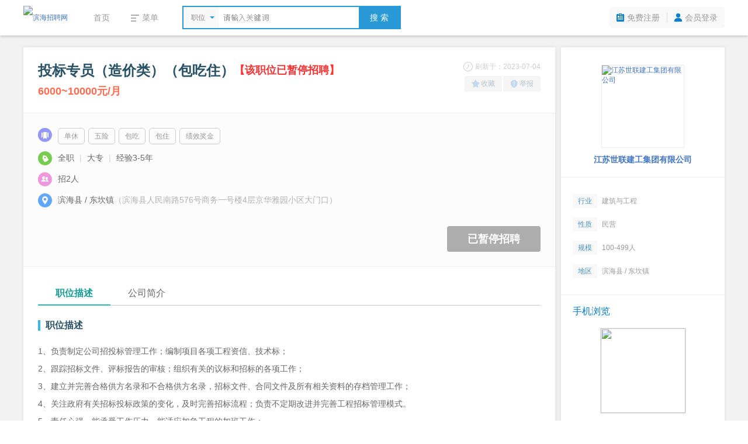

--- FILE ---
content_type: text/html; charset=utf-8
request_url: https://www.bhzpw.com/jobs/6152.htm
body_size: 7760
content:
<!DOCTYPE html PUBLIC "-//W3C//DTD XHTML 1.0 Transitional//EN" "http://www.w3.org/TR/xhtml1/DTD/xhtml1-transitional.dtd">
<html xmlns="http://www.w3.org/1999/xhtml">
<head>
<meta http-equiv="Content-Type" content="text/html; charset=utf-8" />
<title>投标专员（造价类）（包吃住） - 江苏世联建工集团有限公司 - 滨海招聘网</title>
<meta name="keywords" content="投标专员（造价类）（包吃住）,江苏世联建工集团有限公司" />
<meta name="description" content="江苏世联建工集团有限公司招聘投标专员（造价类）（包吃住）" />
<link rel="stylesheet" type="text/css" href="//res.yccnc.com/templates/default/css/common.css?2024080801" />
<link rel="stylesheet" type="text/css" href="//res.yccnc.com/templates/tpl_company/default/style.css" />
<script type="text/javascript" src="//res.yccnc.com/templates/default/js/jquery.min.js"></script>
<script type="text/javascript" src="//res.yccnc.com/templates/default/js/layer/layer.js"></script>
</head>
<body>
<div class="header">
	<div class="sub-head-wrap clearfix">
		<div class="head_left">
			<a class="logo" href="/"><img src="https://gaopeng-1251356282.cos.ap-shanghai.myqcloud.com/data/bhzpw/images/logo_s.png" alt="滨海招聘网" border="0" align="absmiddle" /></a>
			<div class="menu_wrap">
				<ul class="clearfix">
					<li><a href="/">首页</a></li>
					<li>
						<div class="dt"><i class="ic_menu"></i><span>菜单</span></div>
						<div class="dd">
																														<a href="/jobs/" target="_self">招聘信息</a>												<a href="/resume/" target="_self">求职简历</a>												<a href="/company/" target="_self">企业列表</a>												<a href="/notice/" target="_self">公招信息</a>												<a href="/jobs/jobs-map.php" target="_self">地图找工作</a>												<a href="/hrtools/" target="_self">HR工具箱</a>												</div>
					</li>
				</ul>
			</div>
			<div class="search_wrap">
				<form id="search_form" method="get" action="/jobs/">
					<div class="selecter">
						<div class="label">
							<i class="search-icon"></i>
							<label>职位</label>
						</div>
						<div class="search-type-drop">
						<a href="javascript:;" data-v="1" style="display:none">职位</a>
						<a href="javascript:;" data-v="2">公司</a>
						</div>
					</div>
					<input type="hidden" id="keytype" name="keytype" value="1" />
					<div class="searchInput">
						<input class="active" id="key" name="key" type="text" autocomplete="off" />
					</div>
					<button>搜 索</button>
				</form>
			</div>
		</div>
		<div class="head-user">
			<ul>
								<li class="reg"><a href="/user/reg.php">免费注册</a></li>
				<li class="spacer"></li>
				<li class="login"><a href="/user/login.php">会员登录</a></li>
							</ul>
		</div>
	</div>
</div>
<script type="text/javascript">
$(document).ready(function()
{
	// 展开搜索类型
	$('.menu_wrap li').hover(function(){
		$(this).addClass('hover');
		$(this).find('.dd').show();
	}, function(){
		$(this).removeClass('hover');
		$(this).find('.dd').hide();
	});
	// 展开搜索类型
	$('.selecter').hover(function(){
		$(this).find('.search-type-drop').show();
	}, function(){
		$(this).find('.search-type-drop').hide();
	});
	// 选择搜索类型
	$(".search-type-drop").find("a").click(function() {
		var e = $(this);
		e.siblings().show(),
		$("#keytype").val(e.attr("data-v")),
		$(".selecter label").html(e.html()),
		e.hide(),
		$(".search-type-drop").hide()
	});
	// 搜索框
	$("#key").each(function(){
		if($(this).val() != "") $(this).removeClass("active");
	}).bind({
		keydown:function(){$(this).removeClass("active")},
		blur:function(){
			if($(this).val() == ""){
				$(this).addClass("active")
			}
		}
	});
});
</script><div class="container">
		<div class="job_main clearfix">
		<div class="main_left">
			<div class="job_box box-shadow">
				<div class="job_header clearfix">
					<div class="job_header_left">
						<div class="job_name">
							<h1>投标专员（造价类）（包吃住）</h1>
														<span class="expired">【该职位已暂停招聘】</span>
													</div>
						<div class="job_wage">
							6000~10000元/月
						</div>
					</div>
					<div class="job_header_right">
						<em class="job_date"><i class="icon_company ic_time"></i>刷新于：2023-07-04</em>
						<div class="job_tool">
							<a href="javascript:;" class="add_favorite"><i class="icon_company ic_fav"></i>收藏</a><a href="javascript:;" class="report"><i class="icon_company ic_report"></i>举报</a>
						</div>
					</div>
				</div>
				<div class="job_info">
										<div class="tags"><i class="icon_company ic-tag"></i>
						<div class="tagslist">
												<span>单休</span>
												<span>五险</span>
												<span>包吃</span>
												<span>包住</span>
												<span>绩效奖金</span>
												</div>
					</div>
										<p><i class="icon_company ic-require"></i><span>全职 <i>|</i> 大专 <i>|</i> 经验3-5年</span></p>
					<p><i class="icon_company ic-amount"></i><span>招2人</span></p>
					<p><i class="icon_company ic-add"></i><span>滨海县 / 东坎镇</span><span class="gary">（滨海县人民南路576号商务一号楼4层京华雅园小区大门口）</span></p>
										<a class="btn_job_disabled" href="javascript:;">已暂停招聘</a>
									</div>
				<div class="job_content">
					<ul class="jobTabs">
						<li class="cut"><a href="javascript:;" class="index-1">职位描述</a></li>
						<li class=""><a href="javascript:;" class="index-2">公司简介</a></li>
					</ul>
					<div class="job_detail">
						<h3>职位描述</h3>
						<div class="text_content">1、负责制定公司招投标管理工作；编制项目各项工程资信、技术标；<br />
2、跟踪招标文件、评标报告的审核；组织有关的议标和招标的各项工作；<br />
3、建立并完善合格供方名录和不合格供方名录，招标文件、合同文件及所有相关资料的存档管理工作；<br />
4、关注政府有关招标投标政策的变化，及时完善招标流程；负责不定期改进并完善工程招标管理模式。<br />
5、责任心强，能承受工作压力，能适应加急工程的加班工作；<br />
6、有市政、水利技术标编制经验者优先；<br />
7、具有一级或二级建造师及工程师证书注册到公司</div>
						<div class="content_tips">
							招聘信息仅供参考，以企业实际招聘为准；<br>求职过程中请勿缴纳费用，谨防诈骗。如有不实，请立即举报！
							<a href="javascript:;" class="report">我要举报&gt;&gt;&gt;</a>
						</div>
					</div>
					<div class="conpany_detail">
						<h3>公司简介</h3>
						<div class="text_content">江苏世联建工集团成立于2006年，是一家综合性民营建筑施工企业，在本地区连续五年被金融系统授予AAA级资信等级企业。　 <br />
    公司现有资质：房屋建筑工程施工总承包壹级、市政公用工程施工总承包贰级；同时具备水利水电施工总承包贰级、环保工程专业承包二级、建筑装饰装修工程专业承包贰级、地基与基础工程专业承包贰级、土石方工程专业承包贰级、城市道路照明工程专业承包贰级资质，是具有房屋建筑工程施工总承包、市政公用施工总承包资格的综合性企业集团。<br />
 近年来公司不断创新管理理念，坚持以市场为导向，合理调整组织架构，科学配置产业结构。<br />
    百舸争流千帆竟，直挂云帆济苍海，今后，在公司建设中，公司将坚持以市场为导向，以企业文化为**，以企业精神为动力，以高效产出为保障，以安全生产为重点，不断更新观念、创新管理、深化改革、融入市场，不断提高人员素质、科技水平，不断增强核心竞争力和综合实力，继续拓展省内外双赢制胜发展空间，共创江苏世联美好未来。</div>
					</div>
				</div>
			</div>
									<div class="other_jobs box-shadow">
				<h3 class="blue">该公司其他职位</h3>
				<ul class="jobs_box clearfix">
								  					<li>
					  <a href="/jobs/37908.htm" title="水利投标专员（五险一金+包住+餐补）">
					  <h6><small class="grey">2026-01-15</small>水利投标专员...</h6>
					  <div class="ellipsis"><span class="red">4000~8000元/月</span>&nbsp;/&nbsp;大专&nbsp;/&nbsp;经验1-3年</div>
					  </a>
					</li>
				  								  					<li>
					  <a href="/jobs/36202.htm" title="预算岗（2026年校招）">
					  <h6><small class="grey">2026-01-15</small>预算岗（20...</h6>
					  <div class="ellipsis"><span class="red">5000~8000元/月</span>&nbsp;/&nbsp;本科&nbsp;/&nbsp;经验无经验</div>
					  </a>
					</li>
				  								  					<li>
					  <a href="/jobs/35509.htm" title="财务出纳文员（五险+包吃）">
					  <h6><small class="grey">2026-01-15</small>财务出纳文员...</h6>
					  <div class="ellipsis"><span class="red">3500~5000元/月</span>&nbsp;/&nbsp;大专&nbsp;/&nbsp;经验1-3年</div>
					  </a>
					</li>
				  								  					<li>
					  <a href="/jobs/35446.htm" title="工程预决算工程师（五险+包住+餐补）">
					  <h6><small class="grey">2026-01-15</small>工程预决算工...</h6>
					  <div class="ellipsis"><span class="red">8000~13000元/月</span>&nbsp;/&nbsp;本科&nbsp;/&nbsp;经验3-5年</div>
					  </a>
					</li>
				  								  					<li>
					  <a href="/jobs/35349.htm" title="一级建造师（可兼职）">
					  <h6><small class="grey">2026-01-15</small>一级建造师（...</h6>
					  <div class="ellipsis"><span class="red">2500~8000元/月</span>&nbsp;/&nbsp;大专&nbsp;/&nbsp;经验1-3年</div>
					  </a>
					</li>
				  								</ul>
			</div>
									<div class="map box-shadow">
				<h3 class="blue">公司地址</h3>
				<div class="map_content">
					<div class="map_address">滨海县人民南路576号商务一号楼4层京华雅园小区大门口</div>
					<!--
					<div class="map_holder">
						<div class="mapbox" id="map"></div>
						<div class="mapbar"><a href="javascript:;"><i class="icon_company"></i>查看完整地图</a></div>
					</div>
					-->
				</div>
			</div>
			<script type="text/javascript">
			$(document).ready(function() {
				/*
				// 异步加载百度地图
				$.getScript("//api.map.baidu.com/api?v=2.0&ak=7Y3IUEIccozG40OAQypLscIB&callback=initmap");
				$(".mapbar a").click(function() {
					layer.open({
					  type: 1,
					  title: '查看地图',
					  shadeClose: true,
					  area: ['980px'],
					  content: "<div id='map_dialog' style='width:100%;height:560px;'></div>"
					});
					dialogmap()
				})
				$(".map_travel a:first").click(function() {
					$(".mapbar a").click();
				})
				
				var map_x = '119.83341991719288',
					map_y = '33.98719803997266',
					map_zoom = '15',
					companyname = '江苏世联建工集团有限公司',
					address = '滨海县人民南路576号商务一号楼4层京华雅园小区大门口';
				initmap = function () {
					var map = new BMap.Map("map",{enableMapClick:false});
					var point = new BMap.Point(map_x, map_y);
					map.centerAndZoom(point, map_zoom);
					map.addControl(new BMap.NavigationControl({anchor: BMAP_ANCHOR_TOP_LEFT, type: BMAP_NAVIGATION_CONTROL_ZOOM}));
					map.addOverlay(new BMap.Marker(point));
				}
				function dialogmap() {
					var map_dialog = new BMap.Map("map_dialog", {enableMapClick:false, minZoom:12});
					var point = new BMap.Point(map_x, map_y);
					map_dialog.enableScrollWheelZoom();
					map_dialog.enableKeyboard();
					map_dialog.addControl(new BMap.NavigationControl());
					map_dialog.centerAndZoom(point, map_zoom);
					var marker = new BMap.Marker(point);
					marker.addEventListener("click", function(e){
						map_dialog.openInfoWindow(createInfoWindow(),point);
					})
					map_dialog.addOverlay(marker);
					map_dialog.openInfoWindow(createInfoWindow(),point);
				}
				function createInfoWindow() {
					var html="";
						html +='<div class="map_windows">'+companyname+'<br>';
						html +='地址：'+address+'<br>';
						html +='<p class="serch-text"><a href="http://api.map.baidu.com/marker?location='+map_y+','+map_x+'&title='+companyname+'&content='+address+'&output=html&src=ycgaopeng" target="_blank">公交/驾车去这里</a>';
						html +='</div>';
					var iw = new BMap.InfoWindow(html);
					return iw;
				}
				*/
			});
			</script>
									  								</div>
		<div class="main_right">
			<div class="box-shadow">
				<div class="company_logo">
					<a class="logo" href="/company/1946.htm" title="江苏世联建工集团有限公司"><img src="https://gaopeng-1251356282.cos.ap-shanghai.myqcloud.com/data/bhzpw/logo/no_logo.png" title="江苏世联建工集团有限公司" width="140" height="140" /></a>
										<div class="company_name">
						<a href="/company/1946.htm">江苏世联建工集团有限公司</a>
					</div>
									</div>
				<ul class="company_info">
					<li><span class="ic_trade">行业</span>建筑与工程</li>
					<li><span class="ic_nature">性质</span>民营</li>
					<li><span class="ic_scale">规模</span>100-499人</li>
					<li><span class="ic_district">地区</span>滨海县 / 东坎镇</li>
				</ul>
				<div class="share">
					<h3 class="blue">手机浏览</h3>
					<div class="weixin_qr"><img src="/plus/url_qrcode.php?url=https://m.bhzpw.com/jobs-show.php?id=6152" width="145" height="145" /></div>
				</div>
			</div>
			<div class="box-shadow" style="margin-top:10px"><a href="/m/" target="_blank"><img src="https://gaopeng-1251356282.cos.ap-shanghai.myqcloud.com/data/bhzpw/images/job_m.gif" width="100%"></a></div>
		</div>
	</div>
	</div>
<script type="text/javascript">
$(document).ready(function(){
	var id="6152";
	var jobs_uid = "9653";
	var company_id="1946";
	$.get("/plus/ajax_click.php", {"id":id,"act":"jobs_click"});

	// 单个投递简历
	$(".btn_apply_job").on("click", function() {
		var url = "/user/user_apply_jobs.php?id="+id+"&act=app&create=1";
		urlDialog("投递简历", url, '540px');
	});
	// 单个添加收藏
	$(".add_favorite").on("click", function() {
		var url = "/user/user_favorites_job.php?id="+id+"&act=add";
		urlDialog("加入收藏", url);
	});
	// 举报信息
	$(".report").on("click", function() {
		var url = "/user/user_report_job.php?id="+id+"&act=report";
		urlDialog("举报信息", url);
	});
	// 登录扫码查看联系方式
	$("#showtel").on("click", function(){
				var template = [
				'<div class="showtel clearfix">',
					'<div class="step1"><div class="num">1</div><div class="txt">打开微信<br />扫一扫下方二维码</div><div class="clear"></div><img id="qr-img" src="//res.yccnc.com/templates/default/images/wx_loading.gif" /></div>',
					'<div class="step2"><div class="num">2</div><div class="txt">点击"<strong>关注公众号</strong>"<br />联系方式将发送到您的微信</div><div class="clear"></div><img src="https://gaopeng-1251356282.cos.ap-shanghai.myqcloud.com/data/bhzpw/images/m/wechat-banner.jpg" /></div>',
				'</div>'
			].join('');
		layer.open({
			type: 1,
			area: '700px',
			title: '查看联系方式',
			content: template,
			success: function(){
				var timestamp = Date.parse(new Date());
				$.getJSON('/plus/ajax_weixin.php?act=get_wx_qrcode_tel&id=6152&t=' + timestamp, function(data) {
					if (data.State == 1) {
						$('#qr-img').attr('src', data.Value.img);
					}
				})
			}
		});
			});
	// 显示联系方式
	$("#viewtel").on("click", function(){
		$.ajax({
			url: '/user/user_jobs_contact.php',
			dataType: 'json',
			data: {act: 'show', id: id, jobs_uid: jobs_uid},
			beforeSend:function(data){
				layer.msg('加载中...', {icon:16, shade:0.01});
			},
			success: function (data) {
				layer.closeAll();
				if(data.State == 1){
					var template = [
							'<ul class="viewtel clearfix" style="line-height:2em;padding:20px;font-size:14px">',
								'<li>联 系 人：'+data.Value.contact+'</li>',
								'<li>联系电话：'+data.Value.telephone+'</li>',
								'<li>联系地址：'+data.Value.address+'</li>',
							'</ul>'
						].join('');
					layer.open({
						type: 1,
						area: '500px',
						title: '查看联系方式',
						content: template,
					});
				}else{
					layer.msg(data.Msg);
				}
			},
			error:function(data){
				layer.closeAll();
				layer.msg('系统出错,请联系网站客服');
			}
		});
	});
	// 公司简介标签切换
	$(".jobTabs li a").on("click", function(){
		if ($(this).parent().hasClass('cut')) {
			return false;
		} else {
			$(this).parent().addClass('cut').siblings().removeClass('cut');
			if ($(this).attr('class') == 'index-1') {
				$('.job_detail').show();
				$('.conpany_detail').hide();
			} else {
				$('.job_detail').hide();
				$('.conpany_detail').show();
			}
		}
	});
	
		//招聘会提醒
	$.ajax({
		type: "get",
		timeout: 8000,
		url: '/plus/ajax.php',
		data: {"id":9653,"act":"jobfair"},
		dataType:'json',
		success: function(json){
			if(json.State==1){
				var bodyhtml = '<div class="fair_box" style="margin:25px">'+
							'<a target="_blank" href="'+json.Value.url+'" style="display:block;color:#777;cursor:pointer">'+
							'<div style="line-height:32px;font-weight:bold;font-size:16px;white-space:nowrap;">'+json.Value.jobfair_name+'</div>'+
							'<div style="line-height:30px;white-space:nowrap;">时间：'+ json.Value.time + '</div>'+
							'<div style="line-height:30px;white-space:nowrap;">地点：'+json.Value.address+'</div>'+
							'</a></div>';
				var zphlayer = layer.open({
					title:['<span style="font-size:16px;">该公司参加了以下招聘会</span>','color:#fff;background:#fb8902'],
					shade:0,
					content:bodyhtml,
					type:1,
					btn:0,
					offset: 'rb'
				});
			}
		}
	});
	});

	// AJAX URL
	function urlDialog(title, url, width){
		width = width||'500px';
		$.ajax({
			url: url,
			type: 'GET',
			success: function (data) {
				layer.closeAll();
				if (data === 'login') {
					loginDialog();
				} else {
					layer.open({
						type: 1,
						title: title,
						area: width,
						content: '<div style="padding:20px;color:#333">'+data+'</div>'
					});
				}
			},
			beforeSend:function(data){
				layer.msg('加载中...', {icon: 16, shade: 0.01});
			},
			error:function(data){
				layer.closeAll();
				layer.msg('系统错误');
			}
		});
	}
    // 用户登录
    function loginDialog(){
        var url = window.location.href;
        $.get("/user/login.php?act=ajax_login&url="+url+"&t="+new Date().getTime(), {}, function(str){
            layer.open({
                type: 1,
                title: false,
                area: '400px',
                content: '<div>'+str+'</div>'
            });
        });
    }

</script>
<div class="footer">
	<div class="foot">
		<div class="foot_nav"><a href="/explain/2.htm" target="_blank">关于我们</a>|<a href="/explain/3.htm" target="_blank">收费标准</a>|<a href="/explain/1.htm" target="_blank">资质荣誉</a>|<a href="/explain/4.htm" target="_blank">如何注册</a>|<a href="/explain/6.htm" target="_blank">法律声明</a>|<a href="/explain/5.htm" target="_blank">联系我们</a></div>
		<div class="copyright">
			<p>招聘单位无权收取任何费用,请求职人员加强自我保护意识,按劳动法规保护自身权益,警惕虚假招聘,避免上当受骗!</p>
			<p>&copy;2026&nbsp;<a href="https://www.bhzpw.com" target="_blank">滨海招聘网</a>&nbsp;&nbsp;<a href="http://beian.miit.gov.cn" target="_blank">苏ICP备12017166号-8</a>&nbsp;&nbsp;|&nbsp;&nbsp;增值电信业务经营许可证：苏B2-20130182&nbsp;&nbsp;|&nbsp;&nbsp;人力资源服务许可证号：(苏)人服证字(2019)第0941001013号</p>
			<p>江苏高朋人力资源有限公司&nbsp;&nbsp;旗下网站</p>
		</div>
	</div>
</div>
<div style="display:none;visibility:hidden;"><script>
var _hmt = _hmt || [];
(function() {
  var hm = document.createElement("script");
  hm.src = "//hm.baidu.com/hm.js?57e4fce3bffd7e4da20d0e57c205dd6f";
  var s = document.getElementsByTagName("script")[0]; 
  s.parentNode.insertBefore(hm, s);
})();
</script></div></body>
</html>